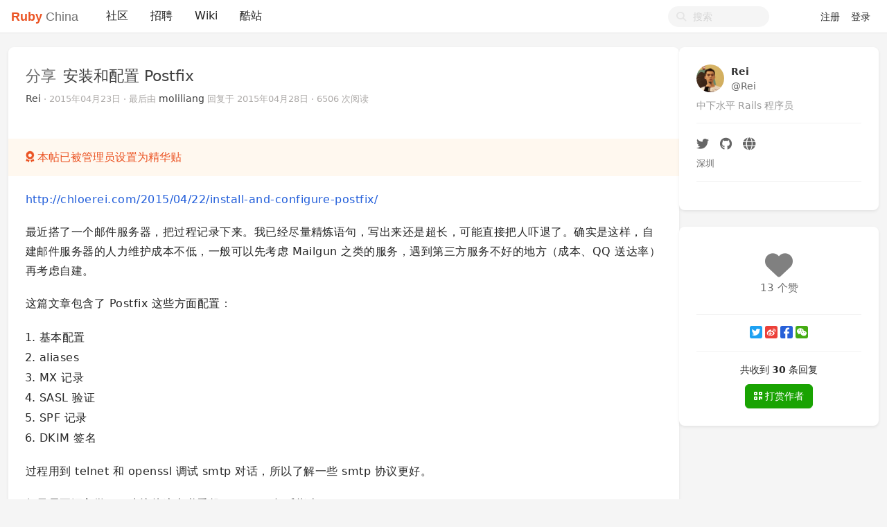

--- FILE ---
content_type: text/html; charset=utf-8
request_url: https://ruby-china.org/topics/25262
body_size: 12398
content:
<!--
   _   _                      _                 _
  | | | |                    | |               | |
  | |_| | ___  _ __ ___   ___| | __ _ _ __   __| |
  |  _  |/ _ \| '_ ` _ \ / _ \ |/ _` | '_ \ / _` |
  | | | | (_) | | | | | |  __/ | (_| | | | | (_| |
  \_| |_/\___/|_| |_| |_|\___|_|\__,_|_| |_|\__,_|
  ------------------------------------------------
            https://github.com/ruby-china/homeland

  - Ruby:  3.4.1-p0
  - Rails: 8.0.2
  - Homeland: 3.11.0
-->
<!DOCTYPE html>
<html>
  <head>
    <meta charset='utf-8'>
    <meta name="viewport" content="width=device-width, initial-scale=1, maximum-scale=1, user-scalable=no">
    <meta name="theme" content="auto">
    <meta name="locale" content="zh-CN">
    <title>安装和配置 Postfix · Ruby China</title>
    <meta name="apple-mobile-web-app-capable" content="no">
    <meta content='True' name='HandheldFriendly'>
    <link rel="alternate" type="application/rss+xml" title="Subscribe" href="https://ruby-china.org/topics/feed">
    <meta name="theme-color" media="(prefers-color-scheme: light)" content="#FFFFFF">
    <meta name="theme-color" media="(prefers-color-scheme: dark)"  content="#171717">
    <link rel="manifest" href="/manifest.webmanifest">
    <link rel="stylesheet" href="/packs/css/front-d199bacb.css" data-turbolinks-track="reload" />
    
    
    <script src="/packs/js/runtime-e38d543f4ebd03d2cfd2.js"></script>
<script src="/packs/js/476-69ed2b64a5ece8363c2a.js"></script>
<script src="/packs/js/application-77031a65a961f888b5f3.js"></script>
    
    <meta name="action-cable-url" content="/cable" />
    <meta name="csrf-param" content="authenticity_token" />
<meta name="csrf-token" content="EvBtcvemqTj9ZDjdyEfK816iPH6xYKfjz5OPviZIJUvNp0um5HVioK34ODAMGs1LzhFmQdJ2kGsTsyI4vsxpgQ" />
    <meta name="apple-itunes-app" content="app-id=1072028763" />
<meta name="twitter:app:id:iphone" content="1072028763">
<meta name="twitter:site" content="@ruby_china" />
<meta name="theme-color" media="(prefers-color-scheme: light)" content="#FFFFFF">
<meta name="theme-color" media="(prefers-color-scheme: dark)"  content="#171717">
<meta name="twitter:image" content="https://l.ruby-china.com/photo/2018/bd93b12d-98d0-47a4-9f7a-128b8a3271f7.png" />
<link rel="icon" href="//l.ruby-china.com/photo/2016/c309db0b49cab85a32f756541ea0e2b0.png" />
<link rel="mask-icon" href="//l.ruby-china.com/photo/2016/8c03593544987c35a95d5f2e83e86e61.svg!large" />
<link rel="apple-touch-icon" href="//l.ruby-china.com/photo/2018/bd93b12d-98d0-47a4-9f7a-128b8a3271f7.png!large" />

<style type="text/css">
.header { box-shadow: none !important; }
.header .navbar-brand b { color: #EB5424 !important; }
.header .navbar-nav .nav-item a.nav-link:active,
.turbolinks-progress-bar { color: #EB5424 !important; }
abbr {  text-decoration: none; }
</style>
    <meta name="twitter:card" content="summary">
    <meta property="twitter:title" content="安装和配置 Postfix">
    <meta name="generator" content="Homeland 3.11.0" />
      <meta property="twitter:description" content="http://chloerei.com/2015/04/22/install-and-configure-postfix/ 最近搭了一个邮件服务器，把过程记录下来。我已经尽量精炼语句，写出来还是超长，可能直接把人吓退了。确实是这样，自...">
  </head>
  <body class="page-topics" data-controller-name="topics">
    <div class="flex items-stretch header navbar navbar-expand-md">
      <div class="container relative z-50 flex flex-wrap items-center px-3 mx-auto xl:px-0 md:flex-nowrap">
        <div class="navbar-header" data-turbolinks-permanent>
          <a href="/" class="navbar-brand text-base"><b>Ruby</b> China</a>
        </div>
        <button id="navbar-toggler" class="navbar-toggler" type="button">
          <span class="flex items-center justify-center"><i class="fa fa-bars"></i></span>
        </button>
        <div id="main-navbar"  class="items-center flex-1 hidden md:flex grow basis-full md:basis-auto">
                <div class="navbar-topic-title">
        <a href="#" class="topic-title float-left" title="安装和配置 Postfix" data-type="top">
          <h1><span class="node">分享</span> <span class="title">安装和配置 Postfix</span></h1>
        </a>
      </div>

          <ul id="main-nav-menu" class="navbar-nav my-0 flex flex-md-row list-none flex-col md:flex-row">
  <li class="nav-item"><a class="nav-link" href="/">社区</a></li><li class="nav-item"><a class="nav-link" href="/jobs">招聘</a></li><li class="nav-item"><a class="nav-link" href="/wiki">Wiki</a></li><li class="nav-item"><a class="nav-link" href="/sites">酷站</a></li>
  <li class="nav-gems nav-item d-none"><a href="https://gems.ruby-china.com" class="nav-link" target="_blank" rel="noopener">Gems</a></li>

</ul>

        </div>
        <div class="navbar-right">
          <form class="form-search active" action="/search" method="GET">
            <i class="fa btn-search fa-search"></i>
            <input type="text" name="q" value="" placeholder="搜索"></input>
          </form>
          <ul class="nav navbar-nav user-bar">
      <li class="nav-item"><a class="nav-link" href="/account/sign_up">注册</a></li>
    <li class="nav-item"><a class="nav-link" href="/account/sign_in">登录</a></li>
</ul>

        </div>
     </div>
  </div>
  
  <div id="main" class="container md:px-3">
    
    <div class="flex gap-4">
  <div class="w-3/4 grow">
    <div class="mb-4 topic-detail card">
      <div class="card-header media clearfix">
  <div class="media-body">
    <h1 class="media-heading">
      <a class="node" href="/topics/node26">分享</a>
      <span class="title">
        安装和配置 Postfix
      </span>
      
    </h1>
    <div class="info">
      <a data-author="true" class="user-name" data-name="Rei" href="/Rei">Rei</a>
      <span class="hidden-mobile">
      </span>
       ·
      <abbr class="timeago" title="2015-04-23T11:21:06+08:00">2015年04月23日</abbr>
      <span class="hidden-mobile">
         ·
        最后由 <a class="user-name" data-name="moliliang" href="/moliliang">moliliang</a> 回复于 <abbr class="timeago" title="2015-04-28T17:49:51+08:00">2015年04月28日</abbr>
      </span>
       ·
      6506 次阅读
    </div>
  </div>
  <div class="avatar media-right d-md-none">
    <a title="Rei (Rei)" href="/Rei"><img class="media-object avatar-48" src="https://l.ruby-china.com/user/avatar/1.jpg!md" /></a>
  </div>
</div>

        <div class="label-awesome">
          <i class="fa fa-award awesome"></i> 本帖已被管理员设置为精华贴
        </div>
      <div class="card-body markdown markdown-toc">
        
        <p><a href="http://chloerei.com/2015/04/22/install-and-configure-postfix/" rel="nofollow" target="_blank">http://chloerei.com/2015/04/22/install-and-configure-postfix/</a></p>

<p>最近搭了一个邮件服务器，把过程记录下来。我已经尽量精炼语句，写出来还是超长，可能直接把人吓退了。确实是这样，自建邮件服务器的人力维护成本不低，一般可以先考虑 Mailgun 之类的服务，遇到第三方服务不好的地方（成本、QQ 送达率）再考虑自建。</p>

<p>这篇文章包含了 Postfix 这些方面配置：</p>

<ol>
<li>基本配置</li>
<li>aliases</li>
<li>MX 记录</li>
<li>SASL 验证</li>
<li>SPF 记录</li>
<li>DKIM 签名</li>
</ol>

<p>过程用到 telnet 和 openssl 调试 smtp 对话，所以了解一些 smtp 协议更好。</p>

<p>如果需要深入学习，建议从这本书看起：Postfix 权威指南 <a href="http://book.douban.com/subject/1754499/" rel="nofollow" target="_blank">http://book.douban.com/subject/1754499/</a></p>
        
      </div>
      <div class="clearfix card-footer">
        <div class="opts">
    <a title="赞" data-count="13" data-state="deactive" data-type="Topic" data-id="25262" class="likeable deactive" href="#"><i class='icon fa fa-heart'></i> <span>13 个赞</span></a>
    
    
</div>
      </div>
    </div>
    

    
      <div id="replies" class="mb-4 card" data-last-floor="30">
        <div class="items card-body">
            <div class="reply" data-id="256169" id="reply0">
    <div id="reply-256169" data-floor="0">
        <div class="avatar"><a title="lgn21st (Daniel Lv 吕国宁)" href="/lgn21st"><img class="media-object avatar-48" src="https://l.ruby-china.com/user/avatar/3/8cd1d3.png!md" /></a></div>
        <div class="infos">
          <div class="info">
            <span class="name">
              <a class="user-name" data-name="Daniel Lv 吕国宁" href="/lgn21st">lgn21st</a>
            </span>
            <span class="sub-info">
              <span class='floor'>#0</span>
              <a class="time" href="#reply-256169"><abbr class="timeago" title="2015-04-23T11:22:33+08:00">2015年04月23日</abbr></a>
            </span>
          </div>
          
          <div class="markdown">
            <p>先加精，在慢慢看，但是我始终怀疑靠个人的力量真的能把邮件系统做到专业么？</p>
          </div>
          <div class="actions opts">
            <div class="hideable">
              <a data-id="256169" data-login="lgn21st" title="回复此楼" class="btn-reply fa fa-reply" href="#"></a>
              <a class="edit fa fa-edit" title="修改" data-uid="3" data-prefetch="false" href="/topics/25262/replies/256169/edit"></a>
            </div>
            <div class="actions-left">
              <a title="赞" data-count="0" data-state="deactive" data-type="Reply" data-id="256169" class="likeable deactive" href="#"><i class='icon fa fa-heart'></i> <span></span></a>
            </div>
          </div>
        </div>
    </div>
  </div>
  <div class="reply" data-id="256170" id="reply1">
    <div id="reply-256170" data-floor="1">
        <div class="avatar"><a title="Rei (Rei)" href="/Rei"><img class="media-object avatar-48" src="https://l.ruby-china.com/user/avatar/1.jpg!md" /></a></div>
        <div class="infos">
          <div class="info">
            <span class="name">
              <a class="user-name" data-name="Rei" href="/Rei">Rei</a>
            </span>
            <span class="sub-info">
              <span class='floor'>#1</span>
              <a class="time" href="#reply-256170"><abbr class="timeago" title="2015-04-23T11:23:44+08:00">2015年04月23日</abbr></a>
            </span>
          </div>
          
          <div class="markdown">
            <p><a href="#reply1" class="at_floor" data-floor="1">#1 楼</a> <a href="/lgn21st" class="user-mention" title="@lgn21st"><i>@</i>lgn21st</a> 我小量测试一下，可以发进 QQ 邮箱了，这是一个优势。</p>
          </div>
          <div class="actions opts">
            <div class="hideable">
              <a data-id="256170" data-login="Rei" title="回复此楼" class="btn-reply fa fa-reply" href="#"></a>
              <a class="edit fa fa-edit" title="修改" data-uid="1" data-prefetch="false" href="/topics/25262/replies/256170/edit"></a>
            </div>
            <div class="actions-left">
              <a title="赞" data-count="0" data-state="deactive" data-type="Reply" data-id="256170" class="likeable deactive" href="#"><i class='icon fa fa-heart'></i> <span></span></a>
            </div>
          </div>
        </div>
    </div>
  </div>
  <div class="reply" data-id="256171" id="reply2">
    <div id="reply-256171" data-floor="2">
        <div class="avatar"><a title="lgn21st (Daniel Lv 吕国宁)" href="/lgn21st"><img class="media-object avatar-48" src="https://l.ruby-china.com/user/avatar/3/8cd1d3.png!md" /></a></div>
        <div class="infos">
          <div class="info">
            <span class="name">
              <a class="user-name" data-name="Daniel Lv 吕国宁" href="/lgn21st">lgn21st</a>
            </span>
            <span class="sub-info">
              <span class='floor'>#2</span>
              <a class="time" href="#reply-256171"><abbr class="timeago" title="2015-04-23T11:24:56+08:00">2015年04月23日</abbr></a>
            </span>
          </div>
          
          <div class="markdown">
            <p><a href="#reply2" class="at_floor" data-floor="2">#2 楼</a> <a href="/rei" class="user-mention" title="@rei"><i>@</i>rei</a> 这就是问题，我理解的 Email 系统是一个典型的当数量变大，问题就会变得很复杂的事情。</p>
          </div>
          <div class="actions opts">
            <div class="hideable">
              <a data-id="256171" data-login="lgn21st" title="回复此楼" class="btn-reply fa fa-reply" href="#"></a>
              <a class="edit fa fa-edit" title="修改" data-uid="3" data-prefetch="false" href="/topics/25262/replies/256171/edit"></a>
            </div>
            <div class="actions-left">
              <a title="赞" data-count="0" data-state="deactive" data-type="Reply" data-id="256171" class="likeable deactive" href="#"><i class='icon fa fa-heart'></i> <span></span></a>
            </div>
          </div>
        </div>
    </div>
  </div>
  <div class="reply" data-id="256173" id="reply3">
    <div id="reply-256173" data-floor="3">
        <div class="avatar"><a title="Rei (Rei)" href="/Rei"><img class="media-object avatar-48" src="https://l.ruby-china.com/user/avatar/1.jpg!md" /></a></div>
        <div class="infos">
          <div class="info">
            <span class="name">
              <a class="user-name" data-name="Rei" href="/Rei">Rei</a>
            </span>
            <span class="sub-info">
              <span class='floor'>#3</span>
              <a class="time" href="#reply-256173"><abbr class="timeago" title="2015-04-23T11:27:58+08:00">2015年04月23日</abbr></a>
            </span>
          </div>
          
          <div class="markdown">
            <p><a href="#reply3" class="at_floor" data-floor="3">#3 楼</a> <a href="/lgn21st" class="user-mention" title="@lgn21st"><i>@</i>lgn21st</a> 用 Mailgun 发，一天几封也进不了 QQ 邮箱，因为在第三方服务自己的声誉是和其它用户共享的。</p>
          </div>
          <div class="actions opts">
            <div class="hideable">
              <a data-id="256173" data-login="Rei" title="回复此楼" class="btn-reply fa fa-reply" href="#"></a>
              <a class="edit fa fa-edit" title="修改" data-uid="1" data-prefetch="false" href="/topics/25262/replies/256173/edit"></a>
            </div>
            <div class="actions-left">
              <a title="赞" data-count="0" data-state="deactive" data-type="Reply" data-id="256173" class="likeable deactive" href="#"><i class='icon fa fa-heart'></i> <span></span></a>
            </div>
          </div>
        </div>
    </div>
  </div>
  <div class="reply" data-id="256178" id="reply4">
    <div id="reply-256178" data-floor="4">
        <div class="avatar"><a title="victor (Victor)" href="/victor"><img class="media-object avatar-48" src="https://l.ruby-china.com/user/avatar/449/5439bc.jpg!md" /></a></div>
        <div class="infos">
          <div class="info">
            <span class="name">
              <a class="user-name" data-name="Victor" href="/victor">victor</a>
            </span>
            <span class="sub-info">
              <span class='floor'>#4</span>
              <a class="time" href="#reply-256178"><abbr class="timeago" title="2015-04-23T11:43:44+08:00">2015年04月23日</abbr></a>
            </span>
          </div>
          
          <div class="markdown">
            <p><a href="#reply4" class="at_floor" data-floor="4">#4 楼</a> <a href="/rei" class="user-mention" title="@rei"><i>@</i>rei</a> 用 SendCloud 经过产品环境测试国内用户很稳定，Gmail 用户也可正常收件。</p>
          </div>
          <div class="actions opts">
            <div class="hideable">
              <a data-id="256178" data-login="victor" title="回复此楼" class="btn-reply fa fa-reply" href="#"></a>
              <a class="edit fa fa-edit" title="修改" data-uid="449" data-prefetch="false" href="/topics/25262/replies/256178/edit"></a>
            </div>
            <div class="actions-left">
              <a title="赞" data-count="0" data-state="deactive" data-type="Reply" data-id="256178" class="likeable deactive" href="#"><i class='icon fa fa-heart'></i> <span></span></a>
            </div>
          </div>
        </div>
    </div>
  </div>
  <div class="reply" data-id="256181" id="reply5">
    <div id="reply-256181" data-floor="5">
        <div class="avatar"><a title="quakewang" href="/quakewang"><img class="media-object avatar-48" src="https://l.ruby-china.com/user/avatar/162.jpg!md" /></a></div>
        <div class="infos">
          <div class="info">
            <span class="name">
              <a class="user-name" data-name="" href="/quakewang">quakewang</a>
            </span>
            <span class="sub-info">
              <span class='floor'>#5</span>
              <a class="time" href="#reply-256181"><abbr class="timeago" title="2015-04-23T12:05:11+08:00">2015年04月23日</abbr></a>
            </span>
          </div>
          
          <div class="markdown">
            <p><a href="#reply4" class="at_floor" data-floor="4">#4 楼</a> <a href="/rei" class="user-mention" title="@rei"><i>@</i>rei</a> 你用的 mailgun 服务不是固定 IP，是和他人共享的，就会有这个问题，升级到支持固定 IP 套餐可以解决，SPF 和 DKIM 都支持。</p>
          </div>
          <div class="actions opts">
            <div class="hideable">
              <a data-id="256181" data-login="quakewang" title="回复此楼" class="btn-reply fa fa-reply" href="#"></a>
              <a class="edit fa fa-edit" title="修改" data-uid="162" data-prefetch="false" href="/topics/25262/replies/256181/edit"></a>
            </div>
            <div class="actions-left">
              <a title="赞" data-count="1" data-state="deactive" data-type="Reply" data-id="256181" class="likeable deactive" href="#"><i class='icon fa fa-heart'></i> <span>1 个赞</span></a>
            </div>
          </div>
        </div>
    </div>
  </div>
  <div class="reply" data-id="256184" id="reply6">
    <div id="reply-256184" data-floor="6">
        <div class="avatar"><a title="Rei (Rei)" href="/Rei"><img class="media-object avatar-48" src="https://l.ruby-china.com/user/avatar/1.jpg!md" /></a></div>
        <div class="infos">
          <div class="info">
            <span class="name">
              <a class="user-name" data-name="Rei" href="/Rei">Rei</a>
            </span>
            <span class="sub-info">
              <span class='floor'>#6</span>
              <a class="time" href="#reply-256184"><abbr class="timeago" title="2015-04-23T12:13:04+08:00">2015年04月23日</abbr></a>
            </span>
          </div>
          
          <div class="markdown">
            <p><a href="#reply5" class="at_floor" data-floor="5">#5 楼</a> <a href="/victor" class="user-mention" title="@victor"><i>@</i>victor</a> 商业认证是一个门槛，模版审核限制了用途。</p>

<p><a href="#reply6" class="at_floor" data-floor="6">#6 楼</a> <a href="/quakewang" class="user-mention" title="@quakewang"><i>@</i>quakewang</a> 独立 IP 贵，现在 Web 服务器支出也只是 $25。另外发信数量没有上限，填了信用卡后感觉睡不着了。</p>
          </div>
          <div class="actions opts">
            <div class="hideable">
              <a data-id="256184" data-login="Rei" title="回复此楼" class="btn-reply fa fa-reply" href="#"></a>
              <a class="edit fa fa-edit" title="修改" data-uid="1" data-prefetch="false" href="/topics/25262/replies/256184/edit"></a>
            </div>
            <div class="actions-left">
              <a title="赞" data-count="0" data-state="deactive" data-type="Reply" data-id="256184" class="likeable deactive" href="#"><i class='icon fa fa-heart'></i> <span></span></a>
            </div>
          </div>
        </div>
    </div>
  </div>
  <div class="reply" data-id="256188" id="reply7">
    <div id="reply-256188" data-floor="7">
        <div class="avatar"><a title="Rei (Rei)" href="/Rei"><img class="media-object avatar-48" src="https://l.ruby-china.com/user/avatar/1.jpg!md" /></a></div>
        <div class="infos">
          <div class="info">
            <span class="name">
              <a class="user-name" data-name="Rei" href="/Rei">Rei</a>
            </span>
            <span class="sub-info">
              <span class='floor'>#7</span>
              <a class="time" href="#reply-256188"><abbr class="timeago" title="2015-04-23T12:19:15+08:00">2015年04月23日</abbr></a>
            </span>
          </div>
          
          <div class="markdown">
            <p>其实 Postfix 已经完成了一些被认为是专业服务商做的工作：</p>

<ol>
<li>发往不同 MTA 的邮件会有并发限制，从低额度起，逐渐提高。</li>
<li>发送失败的邮件会安排重试，逐渐增大重试间隔，多次失败后退信。</li>
<li>可以操作位于队列的邮件，这个 Mailgun 不提供。</li>
</ol>

<p>Postfix 相比第三方服务没有的是：</p>

<ol>
<li>监控面板。</li>
</ol>
          </div>
          <div class="actions opts">
            <div class="hideable">
              <a data-id="256188" data-login="Rei" title="回复此楼" class="btn-reply fa fa-reply" href="#"></a>
              <a class="edit fa fa-edit" title="修改" data-uid="1" data-prefetch="false" href="/topics/25262/replies/256188/edit"></a>
            </div>
            <div class="actions-left">
              <a title="赞" data-count="0" data-state="deactive" data-type="Reply" data-id="256188" class="likeable deactive" href="#"><i class='icon fa fa-heart'></i> <span></span></a>
            </div>
          </div>
        </div>
    </div>
  </div>
  <div class="reply" data-id="256253" id="reply8">
    <div id="reply-256253" data-floor="8">
        <div class="avatar"><a title="kgen (Kgen Bao)" href="/kgen"><img class="media-object avatar-48" src="https://l.ruby-china.com/user/avatar/370.png!md" /></a></div>
        <div class="infos">
          <div class="info">
            <span class="name">
              <a class="user-name" data-name="Kgen Bao" href="/kgen">kgen</a>
            </span>
            <span class="sub-info">
              <span class='floor'>#8</span>
              <a class="time" href="#reply-256253"><abbr class="timeago" title="2015-04-23T17:53:45+08:00">2015年04月23日</abbr></a>
            </span>
          </div>
          
          <div class="markdown">
            <p><a href="#reply2" class="at_floor" data-floor="2">#2 楼</a> <a href="/rei" class="user-mention" title="@rei"><i>@</i>rei</a> 小量和大量时，情况会不太一样的，看接收方的 ESPs limit 是按什么规则设定的。</p>
          </div>
          <div class="actions opts">
            <div class="hideable">
              <a data-id="256253" data-login="kgen" title="回复此楼" class="btn-reply fa fa-reply" href="#"></a>
              <a class="edit fa fa-edit" title="修改" data-uid="370" data-prefetch="false" href="/topics/25262/replies/256253/edit"></a>
            </div>
            <div class="actions-left">
              <a title="赞" data-count="0" data-state="deactive" data-type="Reply" data-id="256253" class="likeable deactive" href="#"><i class='icon fa fa-heart'></i> <span></span></a>
            </div>
          </div>
        </div>
    </div>
  </div>
  <div class="reply" data-id="256254" id="reply9">
    <div id="reply-256254" data-floor="9">
        <div class="avatar"><a title="kgen (Kgen Bao)" href="/kgen"><img class="media-object avatar-48" src="https://l.ruby-china.com/user/avatar/370.png!md" /></a></div>
        <div class="infos">
          <div class="info">
            <span class="name">
              <a class="user-name" data-name="Kgen Bao" href="/kgen">kgen</a>
            </span>
            <span class="sub-info">
              <span class='floor'>#9</span>
              <a class="time" href="#reply-256254"><abbr class="timeago" title="2015-04-23T17:57:39+08:00">2015年04月23日</abbr></a>
            </span>
          </div>
          
          <div class="markdown">
            <p><a href="#reply6" class="at_floor" data-floor="6">#6 楼</a> <a href="/quakewang" class="user-mention" title="@quakewang"><i>@</i>quakewang</a> 固定 IP 在平时量少（低于 5000 封每天）时，接收方的 limit 比较低，偶尔突发（群发广告或通知）时，反而容易因为超过 limit 而拒收。对于这种情况，共享 IP 反而效果更好。</p>

<p>我猜测 <a href="/rei" class="user-mention" title="@rei"><i>@</i>rei</a> 自建的，情况会跟独立 IP 的比较像，等他分享大规模发送后的经验了。</p>
          </div>
          <div class="actions opts">
            <div class="hideable">
              <a data-id="256254" data-login="kgen" title="回复此楼" class="btn-reply fa fa-reply" href="#"></a>
              <a class="edit fa fa-edit" title="修改" data-uid="370" data-prefetch="false" href="/topics/25262/replies/256254/edit"></a>
            </div>
            <div class="actions-left">
              <a title="赞" data-count="0" data-state="deactive" data-type="Reply" data-id="256254" class="likeable deactive" href="#"><i class='icon fa fa-heart'></i> <span></span></a>
            </div>
          </div>
        </div>
    </div>
  </div>
  <div class="reply" data-id="256255" id="reply10">
    <div id="reply-256255" data-floor="10">
        <div class="avatar"><a title="Rei (Rei)" href="/Rei"><img class="media-object avatar-48" src="https://l.ruby-china.com/user/avatar/1.jpg!md" /></a></div>
        <div class="infos">
          <div class="info">
            <span class="name">
              <a class="user-name" data-name="Rei" href="/Rei">Rei</a>
            </span>
            <span class="sub-info">
              <span class='floor'>#10</span>
              <a class="time" href="#reply-256255"><abbr class="timeago" title="2015-04-23T18:01:38+08:00">2015年04月23日</abbr></a>
            </span>
          </div>
          
          <div class="markdown">
            <p><a href="#reply9" class="at_floor" data-floor="9">#9 楼</a> <a href="/kgen" class="user-mention" title="@kgen"><i>@</i>kgen</a> Mailgun 发送失败都是 IP limit，有钱的话买独立 IP 也许能解决。我想到网站会越来越多功能结合 Email，觉得不如从量小的时候开始积累经验，节省第三方服务的支出。</p>
          </div>
          <div class="actions opts">
            <div class="hideable">
              <a data-id="256255" data-login="Rei" title="回复此楼" class="btn-reply fa fa-reply" href="#"></a>
              <a class="edit fa fa-edit" title="修改" data-uid="1" data-prefetch="false" href="/topics/25262/replies/256255/edit"></a>
            </div>
            <div class="actions-left">
              <a title="赞" data-count="0" data-state="deactive" data-type="Reply" data-id="256255" class="likeable deactive" href="#"><i class='icon fa fa-heart'></i> <span></span></a>
            </div>
          </div>
        </div>
    </div>
  </div>
  <div class="reply" data-id="256262" id="reply11">
    <div id="reply-256262" data-floor="11">
        <div class="avatar"><a title="kgen (Kgen Bao)" href="/kgen"><img class="media-object avatar-48" src="https://l.ruby-china.com/user/avatar/370.png!md" /></a></div>
        <div class="infos">
          <div class="info">
            <span class="name">
              <a class="user-name" data-name="Kgen Bao" href="/kgen">kgen</a>
            </span>
            <span class="sub-info">
              <span class='floor'>#11</span>
              <a class="time" href="#reply-256262"><abbr class="timeago" title="2015-04-23T18:12:41+08:00">2015年04月23日</abbr></a>
            </span>
          </div>
          
          <div class="markdown">
            <p><a href="#reply11" class="at_floor" data-floor="11">#11 楼</a> <a href="/rei" class="user-mention" title="@rei"><i>@</i>rei</a> 嗯，如果网站和 Email 功能结合紧密的，又要考虑到成本和经验积累，自建的确是个好选择。</p>

<p>不过，我不太赞同独立 IP 可以解决 IP limit，我贴一段 Mailgun 的详细说明，从多种情况进行了分析：</p>

<p><strong>Do I need a dedicated IP address?</strong></p>

<p>It depends on various factors.</p>

<p>If you are sending a lot of email (greater than 50k per week), it is a good idea to have a dedicated IP in order to isolate your reputation. If you are sharing your IP, you are sharing your reputation with those other senders. In addition, ESPs limit the total volume per IP, per hour. If you are a high volume sender you should consider a pool of IPs. However, you will have trouble establishing your reputation if you are not sending enough volume consistently from an IP - in this case, a shared IP is preferred.</p>

<p>If your email sending is volatile with large spikes of volume, ESPs may assume those large spikes are spam. Also, if your overall volume is too low, they won’t acknowledge your reputation. Generally, if you are sending less than 5,000 emails per day, a shared IP may be the right solution.</p>

<p>The other thing to consider is using separate IPs for your bulk and transactional mail. There are a couple reasons for this:</p>

<p>Delivery of time-sensitive transactional emails may get queued behind a large batch of bulk/marketing emails.
Your transactional mail will be affected by the reputation created by your bulk/marketing mail.
Mailgun’s infrastructure mitigates some of the argument’s for a dedicated IP address. First of all, we are constantly monitoring our shared IP addresses for any reputation issues. We also allow you to schedule delivery of your emails by using the o:deliverytime parameter. This allows you to delay the delivery by using a time in the future and also allows you to jump other messages in your queue (say from a large bulk mailing) by using a delivery time of now.</p>
          </div>
          <div class="actions opts">
            <div class="hideable">
              <a data-id="256262" data-login="kgen" title="回复此楼" class="btn-reply fa fa-reply" href="#"></a>
              <a class="edit fa fa-edit" title="修改" data-uid="370" data-prefetch="false" href="/topics/25262/replies/256262/edit"></a>
            </div>
            <div class="actions-left">
              <a title="赞" data-count="0" data-state="deactive" data-type="Reply" data-id="256262" class="likeable deactive" href="#"><i class='icon fa fa-heart'></i> <span></span></a>
            </div>
          </div>
        </div>
    </div>
  </div>
  <div class="reply" data-id="256268" id="reply12">
    <div id="reply-256268" data-floor="12">
        <div class="avatar"><a title="Rei (Rei)" href="/Rei"><img class="media-object avatar-48" src="https://l.ruby-china.com/user/avatar/1.jpg!md" /></a></div>
        <div class="infos">
          <div class="info">
            <span class="name">
              <a class="user-name" data-name="Rei" href="/Rei">Rei</a>
            </span>
            <span class="sub-info">
              <span class='floor'>#12</span>
              <a class="time" href="#reply-256268"><abbr class="timeago" title="2015-04-23T18:28:27+08:00">2015年04月23日</abbr></a>
            </span>
          </div>
          
          <div class="markdown">
            <p><a href="#reply12" class="at_floor" data-floor="12">#12 楼</a> <a href="/kgen" class="user-mention" title="@kgen"><i>@</i>kgen</a> Mailgun 还有个问题，排队也是跟所有人一起排的，最近发一些密码重置邮件，accept 之后过了几分钟才 deliver。</p>
          </div>
          <div class="actions opts">
            <div class="hideable">
              <a data-id="256268" data-login="Rei" title="回复此楼" class="btn-reply fa fa-reply" href="#"></a>
              <a class="edit fa fa-edit" title="修改" data-uid="1" data-prefetch="false" href="/topics/25262/replies/256268/edit"></a>
            </div>
            <div class="actions-left">
              <a title="赞" data-count="0" data-state="deactive" data-type="Reply" data-id="256268" class="likeable deactive" href="#"><i class='icon fa fa-heart'></i> <span></span></a>
            </div>
          </div>
        </div>
    </div>
  </div>
  <div class="reply" data-id="256320" id="reply13">
    <div id="reply-256320" data-floor="13">
        <div class="avatar"><a title="kgen (Kgen Bao)" href="/kgen"><img class="media-object avatar-48" src="https://l.ruby-china.com/user/avatar/370.png!md" /></a></div>
        <div class="infos">
          <div class="info">
            <span class="name">
              <a class="user-name" data-name="Kgen Bao" href="/kgen">kgen</a>
            </span>
            <span class="sub-info">
              <span class='floor'>#13</span>
              <a class="time" href="#reply-256320"><abbr class="timeago" title="2015-04-23T22:37:10+08:00">2015年04月23日</abbr></a>
            </span>
          </div>
          
          <div class="markdown">
            <p><a href="#reply13" class="at_floor" data-floor="13">#13 楼</a> <a href="/rei" class="user-mention" title="@rei"><i>@</i>rei</a> 嗯，排队是个问题。
可以用 <code>o:deliverytime</code> 插队，（此处改了下，因为想想可能不能插别人的队）不过只能插自己的队，一个 IP 上的其他人在前面的话，邮件只能等了。</p>
          </div>
          <div class="actions opts">
            <div class="hideable">
              <a data-id="256320" data-login="kgen" title="回复此楼" class="btn-reply fa fa-reply" href="#"></a>
              <a class="edit fa fa-edit" title="修改" data-uid="370" data-prefetch="false" href="/topics/25262/replies/256320/edit"></a>
            </div>
            <div class="actions-left">
              <a title="赞" data-count="0" data-state="deactive" data-type="Reply" data-id="256320" class="likeable deactive" href="#"><i class='icon fa fa-heart'></i> <span></span></a>
            </div>
          </div>
        </div>
    </div>
  </div>
  <div class="reply" data-id="256321" id="reply14">
    <div id="reply-256321" data-floor="14">
        <div class="avatar"><a title="Rei (Rei)" href="/Rei"><img class="media-object avatar-48" src="https://l.ruby-china.com/user/avatar/1.jpg!md" /></a></div>
        <div class="infos">
          <div class="info">
            <span class="name">
              <a class="user-name" data-name="Rei" href="/Rei">Rei</a>
            </span>
            <span class="sub-info">
              <span class='floor'>#14</span>
              <a class="time" href="#reply-256321"><abbr class="timeago" title="2015-04-23T22:37:56+08:00">2015年04月23日</abbr></a>
            </span>
          </div>
          
          <div class="markdown">
            <p><a href="#reply14" class="at_floor" data-floor="14">#14 楼</a> <a href="/kgen" class="user-mention" title="@kgen"><i>@</i>kgen</a> 看来我是属于被插的……</p>
          </div>
          <div class="actions opts">
            <div class="hideable">
              <a data-id="256321" data-login="Rei" title="回复此楼" class="btn-reply fa fa-reply" href="#"></a>
              <a class="edit fa fa-edit" title="修改" data-uid="1" data-prefetch="false" href="/topics/25262/replies/256321/edit"></a>
            </div>
            <div class="actions-left">
              <a title="赞" data-count="0" data-state="deactive" data-type="Reply" data-id="256321" class="likeable deactive" href="#"><i class='icon fa fa-heart'></i> <span></span></a>
            </div>
          </div>
        </div>
    </div>
  </div>
  <div class="reply" data-id="256323" id="reply15">
    <div id="reply-256323" data-floor="15">
        <div class="avatar"><a title="kgen (Kgen Bao)" href="/kgen"><img class="media-object avatar-48" src="https://l.ruby-china.com/user/avatar/370.png!md" /></a></div>
        <div class="infos">
          <div class="info">
            <span class="name">
              <a class="user-name" data-name="Kgen Bao" href="/kgen">kgen</a>
            </span>
            <span class="sub-info">
              <span class='floor'>#15</span>
              <a class="time" href="#reply-256323"><abbr class="timeago" title="2015-04-23T22:39:32+08:00">2015年04月23日</abbr></a>
            </span>
          </div>
          
          <div class="markdown">
            <p><a href="#reply15" class="at_floor" data-floor="15">#15 楼</a> <a href="/rei" class="user-mention" title="@rei"><i>@</i>rei</a> 我想明白你为什么对 Email 实效性要求那么高了，因为 selfstore 可以不注册就购买的，所以过程要借助邮件。
我们是一定要注册的，所以全过程在系统里完成，邮件的时效性就要求低了，只要找回密码可以及时发送就行了。</p>
          </div>
          <div class="actions opts">
            <div class="hideable">
              <a data-id="256323" data-login="kgen" title="回复此楼" class="btn-reply fa fa-reply" href="#"></a>
              <a class="edit fa fa-edit" title="修改" data-uid="370" data-prefetch="false" href="/topics/25262/replies/256323/edit"></a>
            </div>
            <div class="actions-left">
              <a title="赞" data-count="0" data-state="deactive" data-type="Reply" data-id="256323" class="likeable deactive" href="#"><i class='icon fa fa-heart'></i> <span></span></a>
            </div>
          </div>
        </div>
    </div>
  </div>
  <div class="reply" data-id="256329" id="reply16">
    <div id="reply-256329" data-floor="16">
        <div class="avatar"><a title="Rei (Rei)" href="/Rei"><img class="media-object avatar-48" src="https://l.ruby-china.com/user/avatar/1.jpg!md" /></a></div>
        <div class="infos">
          <div class="info">
            <span class="name">
              <a class="user-name" data-name="Rei" href="/Rei">Rei</a>
            </span>
            <span class="sub-info">
              <span class='floor'>#16</span>
              <a class="time" href="#reply-256329"><abbr class="timeago" title="2015-04-23T22:55:08+08:00">2015年04月23日</abbr></a>
            </span>
          </div>
          
          <div class="markdown">
            <p><a href="#reply16" class="at_floor" data-floor="16">#16 楼</a> <a href="/kgen" class="user-mention" title="@kgen"><i>@</i>kgen</a> 是的，一分钟收不到就要急了。其实支付完是重定向到下载页的，但是支付宝重定向前有几秒等待，心急的可能关掉了，这时候只有等邮件。</p>
          </div>
          <div class="actions opts">
            <div class="hideable">
              <a data-id="256329" data-login="Rei" title="回复此楼" class="btn-reply fa fa-reply" href="#"></a>
              <a class="edit fa fa-edit" title="修改" data-uid="1" data-prefetch="false" href="/topics/25262/replies/256329/edit"></a>
            </div>
            <div class="actions-left">
              <a title="赞" data-count="0" data-state="deactive" data-type="Reply" data-id="256329" class="likeable deactive" href="#"><i class='icon fa fa-heart'></i> <span></span></a>
            </div>
          </div>
        </div>
    </div>
  </div>
  <div class="reply" data-id="256332" id="reply17">
    <div id="reply-256332" data-floor="17">
        <div class="avatar"><a title="lgn21st (Daniel Lv 吕国宁)" href="/lgn21st"><img class="media-object avatar-48" src="https://l.ruby-china.com/user/avatar/3/8cd1d3.png!md" /></a></div>
        <div class="infos">
          <div class="info">
            <span class="name">
              <a class="user-name" data-name="Daniel Lv 吕国宁" href="/lgn21st">lgn21st</a>
            </span>
            <span class="sub-info">
              <span class='floor'>#17</span>
              <a class="time" href="#reply-256332"><abbr class="timeago" title="2015-04-23T22:58:37+08:00">2015年04月23日</abbr></a>
            </span>
          </div>
          
          <div class="markdown">
            <p><a href="#reply17" class="at_floor" data-floor="17">#17 楼</a> <a href="/rei" class="user-mention" title="@rei"><i>@</i>rei</a> 我觉得业务逻辑依赖邮件即时送达，这一点有待商榷，毕竟邮件到达率受到的影响因素太多了。</p>
          </div>
          <div class="actions opts">
            <div class="hideable">
              <a data-id="256332" data-login="lgn21st" title="回复此楼" class="btn-reply fa fa-reply" href="#"></a>
              <a class="edit fa fa-edit" title="修改" data-uid="3" data-prefetch="false" href="/topics/25262/replies/256332/edit"></a>
            </div>
            <div class="actions-left">
              <a title="赞" data-count="0" data-state="deactive" data-type="Reply" data-id="256332" class="likeable deactive" href="#"><i class='icon fa fa-heart'></i> <span></span></a>
            </div>
          </div>
        </div>
    </div>
  </div>
  <div class="reply" data-id="256340" id="reply18">
    <div id="reply-256340" data-floor="18">
        <div class="avatar"><a title="kgen (Kgen Bao)" href="/kgen"><img class="media-object avatar-48" src="https://l.ruby-china.com/user/avatar/370.png!md" /></a></div>
        <div class="infos">
          <div class="info">
            <span class="name">
              <a class="user-name" data-name="Kgen Bao" href="/kgen">kgen</a>
            </span>
            <span class="sub-info">
              <span class='floor'>#18</span>
              <a class="time" href="#reply-256340"><abbr class="timeago" title="2015-04-23T23:15:18+08:00">2015年04月23日</abbr></a>
            </span>
          </div>
          
          <div class="markdown">
            <p><a href="#reply17" class="at_floor" data-floor="17">#17 楼</a> <a href="/rei" class="user-mention" title="@rei"><i>@</i>rei</a> 要不考虑一下，跳转去支付宝的页面打开在新窗口，原页面显示一个层两个按钮，完成支付，支付失败。这样就算关闭了支付完成的页面，回到原页面，点击完成支付，重新刷一下支付状态，就像给出下载链接了。</p>
          </div>
          <div class="actions opts">
            <div class="hideable">
              <a data-id="256340" data-login="kgen" title="回复此楼" class="btn-reply fa fa-reply" href="#"></a>
              <a class="edit fa fa-edit" title="修改" data-uid="370" data-prefetch="false" href="/topics/25262/replies/256340/edit"></a>
            </div>
            <div class="actions-left">
              <a title="赞" data-count="0" data-state="deactive" data-type="Reply" data-id="256340" class="likeable deactive" href="#"><i class='icon fa fa-heart'></i> <span></span></a>
            </div>
          </div>
        </div>
    </div>
  </div>
  <div class="reply" data-id="256354" id="reply19">
    <div id="reply-256354" data-floor="19">
        <div class="avatar"><a title="Rei (Rei)" href="/Rei"><img class="media-object avatar-48" src="https://l.ruby-china.com/user/avatar/1.jpg!md" /></a></div>
        <div class="infos">
          <div class="info">
            <span class="name">
              <a class="user-name" data-name="Rei" href="/Rei">Rei</a>
            </span>
            <span class="sub-info">
              <span class='floor'>#19</span>
              <a class="time" href="#reply-256354"><abbr class="timeago" title="2015-04-23T23:45:26+08:00">2015年04月23日</abbr></a>
            </span>
          </div>
          
          <div class="markdown">
            <p><a href="#reply18" class="at_floor" data-floor="18">#18 楼</a> <a href="/lgn21st" class="user-mention" title="@lgn21st"><i>@</i>lgn21st</a> 从购买角度，免登录的体验不错，8 成订单都是不注册的情况下购买的。曾经考虑改成注册购买，问了些人都觉得没有现在的方式好。邮件送达率问题要我多费劲，处理好了就是竞争优势。</p>

<p><a href="#reply19" class="at_floor" data-floor="19">#19 楼</a> <a href="/kgen" class="user-mention" title="@kgen"><i>@</i>kgen</a> 这主意不错，再遇到这类问题我就用上。</p>
          </div>
          <div class="actions opts">
            <div class="hideable">
              <a data-id="256354" data-login="Rei" title="回复此楼" class="btn-reply fa fa-reply" href="#"></a>
              <a class="edit fa fa-edit" title="修改" data-uid="1" data-prefetch="false" href="/topics/25262/replies/256354/edit"></a>
            </div>
            <div class="actions-left">
              <a title="赞" data-count="0" data-state="deactive" data-type="Reply" data-id="256354" class="likeable deactive" href="#"><i class='icon fa fa-heart'></i> <span></span></a>
            </div>
          </div>
        </div>
    </div>
  </div>
  <div class="reply" data-id="256355" id="reply20">
    <div id="reply-256355" data-floor="20">
        <div class="avatar"><a title="lgn21st (Daniel Lv 吕国宁)" href="/lgn21st"><img class="media-object avatar-48" src="https://l.ruby-china.com/user/avatar/3/8cd1d3.png!md" /></a></div>
        <div class="infos">
          <div class="info">
            <span class="name">
              <a class="user-name" data-name="Daniel Lv 吕国宁" href="/lgn21st">lgn21st</a>
            </span>
            <span class="sub-info">
              <span class='floor'>#20</span>
              <a class="time" href="#reply-256355"><abbr class="timeago" title="2015-04-23T23:49:19+08:00">2015年04月23日</abbr></a>
            </span>
          </div>
          
          <div class="markdown">
            <p><a href="#reply20" class="at_floor" data-floor="20">#20 楼</a> <a href="/rei" class="user-mention" title="@rei"><i>@</i>rei</a> 明白了，我太容易向现实妥协了。</p>
          </div>
          <div class="actions opts">
            <div class="hideable">
              <a data-id="256355" data-login="lgn21st" title="回复此楼" class="btn-reply fa fa-reply" href="#"></a>
              <a class="edit fa fa-edit" title="修改" data-uid="3" data-prefetch="false" href="/topics/25262/replies/256355/edit"></a>
            </div>
            <div class="actions-left">
              <a title="赞" data-count="0" data-state="deactive" data-type="Reply" data-id="256355" class="likeable deactive" href="#"><i class='icon fa fa-heart'></i> <span></span></a>
            </div>
          </div>
        </div>
    </div>
  </div>
  <div class="reply" data-id="256364" id="reply21">
    <div id="reply-256364" data-floor="21">
        <div class="avatar"><a title="Rei (Rei)" href="/Rei"><img class="media-object avatar-48" src="https://l.ruby-china.com/user/avatar/1.jpg!md" /></a></div>
        <div class="infos">
          <div class="info">
            <span class="name">
              <a class="user-name" data-name="Rei" href="/Rei">Rei</a>
            </span>
            <span class="sub-info">
              <span class='floor'>#21</span>
              <a class="time" href="#reply-256364"><abbr class="timeago" title="2015-04-23T23:58:36+08:00">2015年04月23日</abbr></a>
            </span>
          </div>
          
          <div class="markdown">
            <p><a href="#reply21" class="at_floor" data-floor="21">#21 楼</a> <a href="/lgn21st" class="user-mention" title="@lgn21st"><i>@</i>lgn21st</a> 如果有 Amazon 的内容量就要求顾客注册填生日地址前女友名字……</p>
          </div>
          <div class="actions opts">
            <div class="hideable">
              <a data-id="256364" data-login="Rei" title="回复此楼" class="btn-reply fa fa-reply" href="#"></a>
              <a class="edit fa fa-edit" title="修改" data-uid="1" data-prefetch="false" href="/topics/25262/replies/256364/edit"></a>
            </div>
            <div class="actions-left">
              <a title="赞" data-count="1" data-state="deactive" data-type="Reply" data-id="256364" class="likeable deactive" href="#"><i class='icon fa fa-heart'></i> <span>1 个赞</span></a>
            </div>
          </div>
        </div>
    </div>
  </div>
  <div class="reply" data-id="256365" id="reply22">
    <div id="reply-256365" data-floor="22">
        <div class="avatar"><a title="beiersi (贝尔斯)" href="/beiersi"><img class="media-object avatar-48" src="https://l.ruby-china.com/user/avatar/438.png!md" /></a></div>
        <div class="infos">
          <div class="info">
            <span class="name">
              <a class="user-name" data-name="贝尔斯" href="/beiersi">beiersi</a>
            </span>
            <span class="sub-info">
              <span class='floor'>#22</span>
              <a class="time" href="#reply-256365"><abbr class="timeago" title="2015-04-24T00:09:28+08:00">2015年04月24日</abbr></a>
            </span>
          </div>
          
          <div class="markdown">
            <p>如果是新装的系统，推荐试试 iredmail，一键安装。什么 apache、postfix、mysql 或 postgresql、sasl、反垃圾、扫病毒、mailwebmail、web 管理等等一股脑都给装好了。
以前在 redhat 下给公司装过基于 qmail 的邮件系统，相当的麻烦。相比来说 iredmail 还是很省事的。</p>
          </div>
          <div class="actions opts">
            <div class="hideable">
              <a data-id="256365" data-login="beiersi" title="回复此楼" class="btn-reply fa fa-reply" href="#"></a>
              <a class="edit fa fa-edit" title="修改" data-uid="438" data-prefetch="false" href="/topics/25262/replies/256365/edit"></a>
            </div>
            <div class="actions-left">
              <a title="赞" data-count="0" data-state="deactive" data-type="Reply" data-id="256365" class="likeable deactive" href="#"><i class='icon fa fa-heart'></i> <span></span></a>
            </div>
          </div>
        </div>
    </div>
  </div>
  <div class="reply" data-id="256370" id="reply23">
    <div id="reply-256370" data-floor="23">
        <div class="avatar"><a title="beiersi (贝尔斯)" href="/beiersi"><img class="media-object avatar-48" src="https://l.ruby-china.com/user/avatar/438.png!md" /></a></div>
        <div class="infos">
          <div class="info">
            <span class="name">
              <a class="user-name" data-name="贝尔斯" href="/beiersi">beiersi</a>
            </span>
            <span class="sub-info">
              <span class='floor'>#23</span>
              <a class="time" href="#reply-256370"><abbr class="timeago" title="2015-04-24T00:17:59+08:00">2015年04月24日</abbr></a>
            </span>
          </div>
          
          <div class="markdown">
            <p><a href="#reply8" class="at_floor" data-floor="8">#8 楼</a> <a href="/rei" class="user-mention" title="@rei"><i>@</i>rei</a> 可以试试 <a href="http://mailgraph.schweikert.ch/" rel="nofollow" target="_blank" title="">mailgraph</a> ，图形监视。</p>
          </div>
          <div class="actions opts">
            <div class="hideable">
              <a data-id="256370" data-login="beiersi" title="回复此楼" class="btn-reply fa fa-reply" href="#"></a>
              <a class="edit fa fa-edit" title="修改" data-uid="438" data-prefetch="false" href="/topics/25262/replies/256370/edit"></a>
            </div>
            <div class="actions-left">
              <a title="赞" data-count="0" data-state="deactive" data-type="Reply" data-id="256370" class="likeable deactive" href="#"><i class='icon fa fa-heart'></i> <span></span></a>
            </div>
          </div>
        </div>
    </div>
  </div>
  <div class="reply" data-id="256396" id="reply24">
    <div id="reply-256396" data-floor="24">
        <div class="avatar"><a title="Rei (Rei)" href="/Rei"><img class="media-object avatar-48" src="https://l.ruby-china.com/user/avatar/1.jpg!md" /></a></div>
        <div class="infos">
          <div class="info">
            <span class="name">
              <a class="user-name" data-name="Rei" href="/Rei">Rei</a>
            </span>
            <span class="sub-info">
              <span class='floor'>#24</span>
              <a class="time" href="#reply-256396"><abbr class="timeago" title="2015-04-24T01:48:06+08:00">2015年04月24日</abbr></a>
            </span>
          </div>
          
          <div class="markdown">
            <p><a href="#reply24" class="at_floor" data-floor="24">#24 楼</a> <a href="/beiersi" class="user-mention" title="@beiersi"><i>@</i>beiersi</a> 多谢推荐。</p>
          </div>
          <div class="actions opts">
            <div class="hideable">
              <a data-id="256396" data-login="Rei" title="回复此楼" class="btn-reply fa fa-reply" href="#"></a>
              <a class="edit fa fa-edit" title="修改" data-uid="1" data-prefetch="false" href="/topics/25262/replies/256396/edit"></a>
            </div>
            <div class="actions-left">
              <a title="赞" data-count="0" data-state="deactive" data-type="Reply" data-id="256396" class="likeable deactive" href="#"><i class='icon fa fa-heart'></i> <span></span></a>
            </div>
          </div>
        </div>
    </div>
  </div>
  <div class="reply" data-id="256575" id="reply25">
    <div id="reply-256575" data-floor="25">
        <div class="avatar"><a title="steven_yue (锦城客)" href="/steven_yue"><img class="media-object avatar-48" src="https://ruby-china.org/system/letter_avatars/s.png" /></a></div>
        <div class="infos">
          <div class="info">
            <span class="name">
              <a class="user-name" data-name="锦城客" href="/steven_yue">steven_yue</a>
            </span>
            <span class="sub-info">
              <span class='floor'>#25</span>
              <a class="time" href="#reply-256575"><abbr class="timeago" title="2015-04-25T04:49:07+08:00">2015年04月25日</abbr></a>
            </span>
          </div>
          
          <div class="markdown">
            <p>iredmail +1 省事多了。</p>
          </div>
          <div class="actions opts">
            <div class="hideable">
              <a data-id="256575" data-login="steven_yue" title="回复此楼" class="btn-reply fa fa-reply" href="#"></a>
              <a class="edit fa fa-edit" title="修改" data-uid="2776" data-prefetch="false" href="/topics/25262/replies/256575/edit"></a>
            </div>
            <div class="actions-left">
              <a title="赞" data-count="0" data-state="deactive" data-type="Reply" data-id="256575" class="likeable deactive" href="#"><i class='icon fa fa-heart'></i> <span></span></a>
            </div>
          </div>
        </div>
    </div>
  </div>
  <div class="reply" data-id="256620" id="reply26">
    <div id="reply-256620" data-floor="26">
        <div class="avatar"><a title="oth (ox)" href="/oth"><img class="media-object avatar-48" src="https://l.ruby-china.com/user/avatar/1475/2f7d61.png!md" /></a></div>
        <div class="infos">
          <div class="info">
            <span class="name">
              <a class="user-name" data-name="ox" href="/oth">oth</a>
            </span>
            <span class="sub-info">
              <span class='floor'>#26</span>
              <a class="time" href="#reply-256620"><abbr class="timeago" title="2015-04-25T16:43:14+08:00">2015年04月25日</abbr></a>
            </span>
          </div>
          
          <div class="markdown">
            <p>iredmail + 
最近刚做了一台 iredmail，需要去数据库手动更改管理员密码。。。</p>
          </div>
          <div class="actions opts">
            <div class="hideable">
              <a data-id="256620" data-login="oth" title="回复此楼" class="btn-reply fa fa-reply" href="#"></a>
              <a class="edit fa fa-edit" title="修改" data-uid="1475" data-prefetch="false" href="/topics/25262/replies/256620/edit"></a>
            </div>
            <div class="actions-left">
              <a title="赞" data-count="0" data-state="deactive" data-type="Reply" data-id="256620" class="likeable deactive" href="#"><i class='icon fa fa-heart'></i> <span></span></a>
            </div>
          </div>
        </div>
    </div>
  </div>
  <div class="reply" data-id="256675" id="reply27">
    <div id="reply-256675" data-floor="27">
        <div class="avatar"><a title="bluecoda (Sen)" href="/bluecoda"><img class="media-object avatar-48" src="https://l.ruby-china.com/user/avatar/328/997fd0.jpeg!md" /></a></div>
        <div class="infos">
          <div class="info">
            <span class="name">
              <a class="user-name" data-name="Sen" href="/bluecoda">bluecoda</a>
            </span>
            <span class="sub-info">
              <span class='floor'>#27</span>
              <a class="time" href="#reply-256675"><abbr class="timeago" title="2015-04-26T11:12:46+08:00">2015年04月26日</abbr></a>
            </span>
          </div>
          
          <div class="markdown">
            <p>以前折腾过这个，配置起来真心不轻松</p>
          </div>
          <div class="actions opts">
            <div class="hideable">
              <a data-id="256675" data-login="bluecoda" title="回复此楼" class="btn-reply fa fa-reply" href="#"></a>
              <a class="edit fa fa-edit" title="修改" data-uid="328" data-prefetch="false" href="/topics/25262/replies/256675/edit"></a>
            </div>
            <div class="actions-left">
              <a title="赞" data-count="0" data-state="deactive" data-type="Reply" data-id="256675" class="likeable deactive" href="#"><i class='icon fa fa-heart'></i> <span></span></a>
            </div>
          </div>
        </div>
    </div>
  </div>
  <div class="reply" data-id="256970" id="reply28">
    <div id="reply-256970" data-floor="28">
        <div class="avatar"><a title="iwinux" href="/iwinux"><img class="media-object avatar-48" src="https://ruby-china.org/system/letter_avatars/i.png" /></a></div>
        <div class="infos">
          <div class="info">
            <span class="name">
              <a class="user-name" data-name="" href="/iwinux">iwinux</a>
            </span>
            <span class="sub-info">
              <span class='floor'>#28</span>
              <a class="time" href="#reply-256970"><abbr class="timeago" title="2015-04-28T10:42:42+08:00">2015年04月28日</abbr></a>
            </span>
          </div>
          
          <div class="markdown">
            <ol>
<li>某（大）公司自建的邮件服务器，发出的邮件貌似被网易邮箱干掉的最多（仅供参考）</li>
<li>
<a href="http://segmentfault.com/a/1190000000661065" rel="nofollow" target="_blank" title="">如何发出你的邮件</a> 提到了一些「邮件到达优化」的内容</li>
<li>如果你有多个公网 IP，可以尝试分流绕过 IP limit?</li>
</ol>
          </div>
          <div class="actions opts">
            <div class="hideable">
              <a data-id="256970" data-login="iwinux" title="回复此楼" class="btn-reply fa fa-reply" href="#"></a>
              <a class="edit fa fa-edit" title="修改" data-uid="152" data-prefetch="false" href="/topics/25262/replies/256970/edit"></a>
            </div>
            <div class="actions-left">
              <a title="赞" data-count="0" data-state="deactive" data-type="Reply" data-id="256970" class="likeable deactive" href="#"><i class='icon fa fa-heart'></i> <span></span></a>
            </div>
          </div>
        </div>
    </div>
  </div>
  <div class="reply" data-id="257057" id="reply29">
    <div id="reply-257057" data-floor="29">
        <div class="avatar"><a title="moliliang (莫粒)" href="/moliliang"><img class="media-object avatar-48" src="https://l.ruby-china.com/user/avatar/10594.jpg!md" /></a></div>
        <div class="infos">
          <div class="info">
            <span class="name">
              <a class="user-name" data-name="莫粒" href="/moliliang">moliliang</a>
            </span>
            <span class="sub-info">
              <span class='floor'>#29</span>
              <a class="time" href="#reply-257057"><abbr class="timeago" title="2015-04-28T17:49:51+08:00">2015年04月28日</abbr></a>
            </span>
          </div>
          
          <div class="markdown">
            <p>发 qq 邮箱我直接用 qq 企业发。。。其他的用 mailgun</p>
          </div>
          <div class="actions opts">
            <div class="hideable">
              <a data-id="257057" data-login="moliliang" title="回复此楼" class="btn-reply fa fa-reply" href="#"></a>
              <a class="edit fa fa-edit" title="修改" data-uid="10594" data-prefetch="false" href="/topics/25262/replies/257057/edit"></a>
            </div>
            <div class="actions-left">
              <a title="赞" data-count="0" data-state="deactive" data-type="Reply" data-id="257057" class="likeable deactive" href="#"><i class='icon fa fa-heart'></i> <span></span></a>
            </div>
          </div>
        </div>
    </div>
  </div>

        </div>
      </div>
      <div class="mb-4 card">
        <div class="card-body">
          <div id="reply" class="form box">
            <div style="padding:20px;" data-turbolinks-action="replace">
              需要 <a href="/account/sign_in" class="btn btn-primary">登录</a> 后方可回复, 如果你还没有账号请 <a href="/account/sign_up">注册新账号</a>
            </div>
          </div>
        </div>
      </div>
  </div>
    <div class="hidden md:flex md:w-60 lg:w-72 shrink-0">
      <div id="topic-sidebar" data-spy="affix" data-offset-bottom="65" class="fixed md:w-60 lg:w-72">
  <div class="mb-4 card">
    <div class="card-body">
      <div class="user-profile-card">
  <div class="flex">
    <div class="avatar-box"> 
      <a title="Rei (Rei)" href="/Rei"><img class="media-object avatar-48" src="https://l.ruby-china.com/user/avatar/1.jpg!md" /></a>
    </div>
    <div class="flex-grow-1 flex justify-content-between">
      <a class="name-box" href="/Rei">
        <div class="fullname">
          Rei
        </div>
        <div class="login">
          @Rei
        </div>
</a>    </div>
  </div>
    <div class="item tagline">中下水平 Rails 程序员</div>
  <hr>
  <div class="item social">
      <a class="twitter" rel="nofollow" href="https://twitter.com/chloerei"><i class='icon fab fa-twitter'></i> </a>
        <a target="_blank" rel="nofollow" href="https://github.com/chloerei"><i class='icon fab fa-github'></i> </a>
      <a target="_blank" rel="nofollow" href="http://chloerei.com"><i class='icon fa fa-globe'></i></a>
  </div>
    <div class="item location">
      深圳
    </div>
    <hr>
    <div class="item buttons flex items-center">
      
    </div>
</div>

    </div>
  </div>
  <div class="mb-4 card">
    <div class="card-body">
      <div class="buttons">
        <div class="group likes opts">
          <a title="赞" data-count="13" data-state="deactive" data-type="Topic" data-id="25262" class="likeable deactive" href="#"><i class='icon fa fa-heart'></i> <span>13 个赞</span></a>
        </div>
        <div class="group">
          <div class="opts">
            
            
          </div>
        </div>
      </div>
      <hr>
      <div class="group">
        <div class='social-share-button' data-title='安装和配置 Postfix' data-img=''
data-url='' data-desc='' data-via=''>
<a rel="nofollow " data-site="twitter" class="ssb-icon ssb-twitter" onclick="return SocialShareButton.share(this);" title="分享到 Twitter" href="#"></a>
<a rel="nofollow " data-site="weibo" class="ssb-icon ssb-weibo" onclick="return SocialShareButton.share(this);" title="分享到 新浪微博" href="#"></a>
<a rel="nofollow " data-site="facebook" class="ssb-icon ssb-facebook" onclick="return SocialShareButton.share(this);" title="分享到 Facebook" href="#"></a>
<a rel="nofollow " data-site="wechat" class="ssb-icon ssb-wechat" onclick="return SocialShareButton.share(this);" title="分享到 微信" data-wechat-footer="打开微信，点击底部的 “发现”，&lt;br/&gt; 使用 “扫一扫” 即可将网页分享至朋友圈。" href="#"></a>
</div>
      </div>
      <hr>
      <div class="reply-buttons">
        <div class="total">
          共收到 <b>30</b> 条回复
        </div>
        <a class="btn btn-success" data-remote="true" href="/Rei/reward"><i class='icon fa fa-qrcode'></i> <span>打赏作者</span></a>
      </div>
    </div>
  </div>
  <div class=" notify-updated">
    <a class="update" href="#"><div class="notify-badge"></div> 收到新回复，点击立即加载</a>
  </div>
</div>

    </div>
</div>

  </div>
    <footer class="footer" id="footer" data-turbolinks-permanent>
      <div class="container mx-auto">
        <div class="media" data-turbolinks="false">
  <div class="media-left" style="margin-right:20px;">
    <img class="media-object" src="//l.ruby-china.com/photo/2016/c309db0b49cab85a32f756541ea0e2b0.png" style="width: 64px;" />
  </div>
  
  <div class="media-body">
    <div class="links">
      <a href="/wiki/about">关于</a> / <a href="http://rubyconfchina.org" target="_blank" title="RubyConf China 大会">RubyConf</a> / <a href="/wiki/ruby-mirror" title="Ruby 镜像">Ruby 镜像</a> / <a href="https://
gems.ruby-china.com" target="_blank" title="RubyGems 镜像">RubyGems 镜像</a> / <a href="/users">活跃会员</a> / <a href="/teams">组织</a> / <a href="https://api.ruby-china.org">API</a> / <a href="/wiki/contributors">贡献者</a>
    </div>
    <div class="copyright">
      由众多爱好者共同维护的 Ruby 中文社区，本站使用 <a href="https://homeland.ruby-china.org">Homeland</a> 构建，并采用 Docker 部署。
    </div>
<div class="supports" style="margin: 10px 0;">
    <span style="margin-right: 20px">服务器由 <a href="http://www.ucloud.cn/?utm_source=zanzhu&utm_campaign=rubychina&utm_medium=display&utm_content=yejiao&ytag=rubychina_logo" target="_blank"  rel="twipsy" title="本站服务器由 UCloud 赞助"><img src="//l.ruby-china.com/photo/2016/e1eb47a05578576bf134da65736cc5b4.png" style='height: 20px; margin-top: -2px' /></a> 赞助</span>
    <span style="margin-right: 20px">CDN 由 <a href="https://www.upyun.com/https.html?utm_source=ruby&utm_medium=Referral&utm_content=httpsad" target="_blank" style="display:inline-block;" rel="twipsy"  title="CDN, Ruby Mirror, RubyGems CDN 由又拍云赞助"><img src="//l.ruby-china.com/photo/2017/e094bd44-fd71-4ab7-9dcf-f4931f480705.png" style="height: 20px; margin-top: -2px" /></a> 赞助</span>
   </div>
   <div class="links" style="margin-top:8px" >
     <span class="socials">
     <a href="https://github.com/ruby-china" target="_blank" rel="nofollow" title="本站在 GitHub 上面的开源内容"><i class="fab fa-github"></i></a>
     <a href="https://twitter.com/ruby_china" target="_blank" rel="nofollow" title="本站的 Twitter 账号"><i class="fab fa-twitter"></i></a>
     <a href="http://weibo.com/u/3168836987" target="_blank" rel="nofollow" title="本站的 Weibo 账号"><i class="fab fa-weibo"></i></a>
     <a href="https://www.youtube.com/channel/UCOLKFS_uA7nX26_u8z9V9og/feed" target="_blank" rel="nofollow" title="本站在 YouTube 上面的视频内容"><i class="fab fa-youtube"></i></a>
     <a href="/topics/feed" target="_blank" rel="nofollow"><i class="fa fa-rss"></i></a>
     </span>

     <span style="margin-left:20px;"><a href="https://itunes.apple.com/us/app/ruby-china/id1072028763">iOS 客户端</a> / <a href="https://play.google.com/store/apps/details?id=org.ruby_china.android">Android 客户端</a></span>

     <a href="?locale=zh-CN" rel="nofollow" style="margin-left: 20px">简体中文</a> / <a href="?locale=en" rel="nofollow">English</a>
   </div>
  </div>
</div>
      </div>
    </footer>
  <script type="text/javascript" data-turbolinks-eval="false">
    App.root_url = "https://ruby-china.org/";
    App.asset_url = "https://l.ruby-china.com";
    App.twemoji_url = "https://twemoji.ruby-china.com/2";
    App.locale = "zh-CN";
  </script>
    <script type="text/javascript">
    Topics.topic_id = 25262;
    $(document).ready(function(){

      $.post("/topics/25262/read");
    })
  </script>

  <script>
    ga('create', 'G-JSHKWZ664J', 'auto');
    ga('require', 'displayfeatures');
    ga('send', 'pageview');
  </script>
  <div class="zoom-overlay"></div>
<script defer src="https://static.cloudflareinsights.com/beacon.min.js/vcd15cbe7772f49c399c6a5babf22c1241717689176015" integrity="sha512-ZpsOmlRQV6y907TI0dKBHq9Md29nnaEIPlkf84rnaERnq6zvWvPUqr2ft8M1aS28oN72PdrCzSjY4U6VaAw1EQ==" data-cf-beacon='{"version":"2024.11.0","token":"45a9341ecd5f46d09b53c3a3b76cd213","r":1,"server_timing":{"name":{"cfCacheStatus":true,"cfEdge":true,"cfExtPri":true,"cfL4":true,"cfOrigin":true,"cfSpeedBrain":true},"location_startswith":null}}' crossorigin="anonymous"></script>
</body>
</html>
